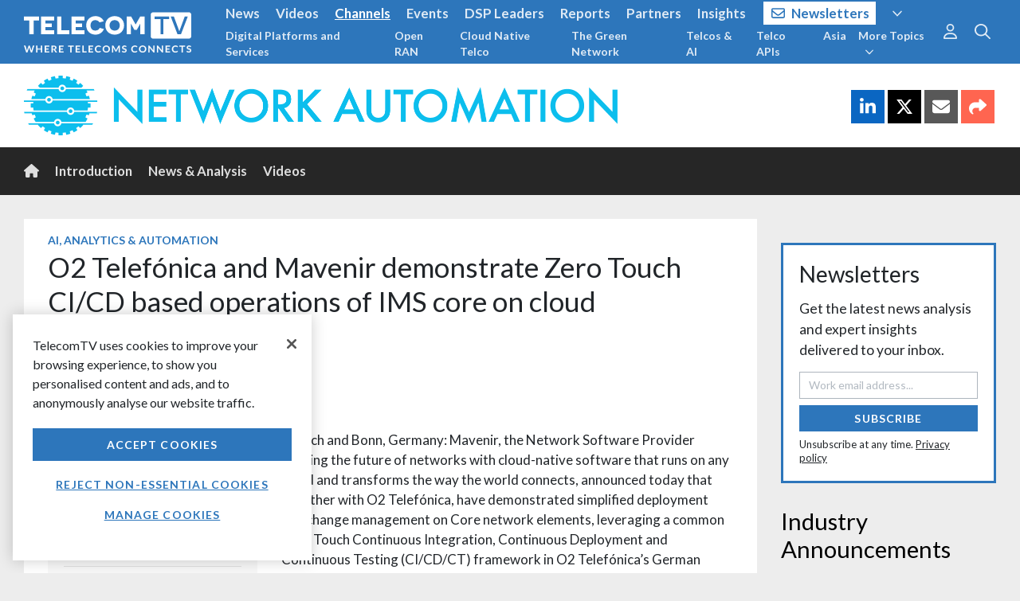

--- FILE ---
content_type: text/html; charset=utf-8
request_url: https://www.telecomtv.com/layout/tag/network-automation/detail/
body_size: -44
content:
<section data-ng-controller="ContentDetailLayout as vm" class="text-inverse links-white">
    <div ng-include="'/layout/network-automation-header'"></div>
    <app-nav layout="/layout/network-automation-nav"></app-nav>
    <div class="container-fluid wrapper content-min-height">
        <div class="row">
            <div class="col-12 col-sm-auto mr-auto" id="content">
                <app-content-detail content="vm.content" ng-if="vm.loaded" />
            </div>
            <div class="col" id="sidebar">
                <div ng-include="'/layout/network-automation-sidebar'"></div>
            </div>
        </div>
    </div>
    <div ng-include="'/layout/widget-footer'"></div>
</section>

--- FILE ---
content_type: text/html; charset=utf-8
request_url: https://www.telecomtv.com/layout/network-automation-header
body_size: 160
content:
<style>
    html {
        background-color: #ededed;
    }
    
    article.content-detail .content-info app-share-icons {
        display: none;
    }
    .channel-nav .nav-item {
        margin-top: 1;
        margin-bottom: 1;
    }

    .channel-nav .nav-link {
        padding: 1rem 30px;
        display: block;
    }

    .channel-nav .nav-link.active {
        text-decoration-line: underline !important;
        text-decoration-thickness: 4px !important;
        text-decoration-color: #0cbeed !important;
        text-underline-position: under;
    }

    app-content-repeater {
        flex-direction: row;
    }

    app-content-list .btn.btn-light {
        background: #2d76bb;
    }
</style>

<!-- <header class="page-heading clearfix mt-0 mb-0" style="background-color: rgba(255,255,255) !important;">
    <div class="container-fluid wrapper py-3">
        <a href="/content/network-automation"><img class="img-fluid" src="https://assets.telecomtv.com/assets/telecomtv/150x-na-15605.png" alt="Network Automation Channel" style="max-height: 75px;"></a>
    </div>
</header> -->


<header class="page-heading clearfix mt-0 mb-0" style="background-color: rgba(255,255,255) !important;">
    <div class="container-fluid wrapper py-3">
        <div class="row">
            <div class="col col-12 col-sm-7 col-md-8 align-self-center mb-2 mb-sm-0">
                <a href="/content/network-automation/"><img class="img-fluid" src="https://assets.telecomtv.com/assets/telecomtv/150x-network-automation-18808.png" alt="Network Automation Channel" style="max-height: 75px;"></a>
            </div>
            <div class="col col-12 col-sm-5 col-md-4 align-self-center">
                <app-share-icons class="d-block float-sm-right"></app-share-icons>
            </div>
        </div>
    </div>
</header>



--- FILE ---
content_type: text/html; charset=utf-8
request_url: https://www.telecomtv.com/layout/network-automation-sidebar
body_size: 76
content:
<div class="ad pb-5">
    <app-ad layout="fluid" ad-unit="/51439250/TTV_Sidebar_Top" tag="vm.tagAlias || 'null'"></app-ad>
</div>

<app-subscribe layout="/layout/subscribe-module-sidebar" subscribe-source="Sidebar" subscribe-redirect="/content/newsletters-update-profile/?ref={ref}&previous={url}" class="mb-5"></app-subscribe>

<h2 style="color: #000;">Industry Announcements</h2>
<app-content-list query="{tags:['network-automation', 'tracker'],forceAndQuery:true, pageSize:6}" mode="content" layout="grid" options="{ gridClass: 'col col-12', card: { showDate: false }}" ng-if="vm.loaded"></app-content-list>
<p class="mb-5"><a href="/content/network-automation/layout-network-automation-tracker/" class="btn btn-primary">More Announcements<i class="fal fa-chevron-right ml-2"></i></a></p>

<div class="ad">
    <app-ad layout="fluid" ad-unit="/51439250/TTV_Sidebar" tag="vm.tagAlias || 'null'"></app-ad>
</div>

--- FILE ---
content_type: text/html; charset=utf-8
request_url: https://www.telecomtv.com/layout/subscribe-module-sidebar
body_size: 385
content:
<div class="bg-white p-4 text-body" style="border: 3px solid #2d76bb;">
    <h5 class="text-xxl">Newsletters</h5>
    <form role="form" name="subscribeForm" ng-submit="vm.subscribe()" novalidate ng-hide="vm.success">
        <p class="lead">Get the latest news analysis and expert insights delivered to your inbox.</p>
        <div class="alert alert-danger margin-bottom-md content-body" ng-show="vm.error">
            <p ng-show="vm.error == 'validation'" class="mb-0"><i class="fal fa-fw fa-exclamation-triangle margin-right-sm"></i> Please enter your work email address below</p>
            <p ng-show="vm.error == 'existing'" class="mb-0"><i class="fal fa-fw fa-exclamation-triangle margin-right-sm"></i> That email address is already registered with us. Please <a href="/user/login/">Sign In</a> instead.</p>
        </div>
        <div class="form-group mb-2" show-errors>
            <input type="email" class="form-control" name="email" placeholder="Work email address..." ng-model="vm.email" maxlength="250" required ng-model-options="{ updateOn: 'default blur', debounce: { default: 500, blur: 0 } }" />
            <p class="help-block" ng-if="subscribeForm.email.$error.required">Please enter your work email address</p>
            <p class="help-block" ng-if="subscribeForm.email.$error.email">Please enter a valid email address</p>
        </div>
        <p class="mb-2"><button type="submit" class="btn btn-primary btn-block mb-1">Subscribe</button></p>
        <p class="text-sm mb-0">Unsubscribe at any time. <a href="/pages/privacy/" class="underline text-body" target="_blank">Privacy policy</a></p>
    </form>
    
    <div ng-if="vm.success" class="alert alert-success mb-0 content-body">
        <i class="fal fa-check mr-2"></i>Thanks, you're now subscribed to TelecomTV's email newsletters
    </div>
</div>